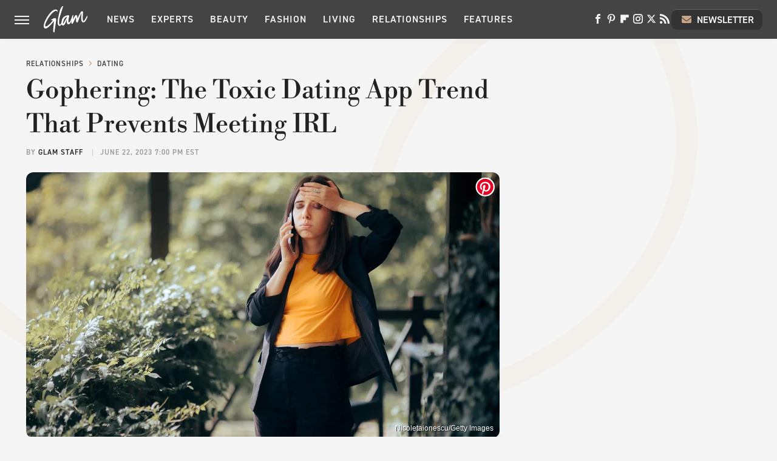

--- FILE ---
content_type: text/plain; charset=utf-8
request_url: https://ads.adthrive.com/http-api/cv2
body_size: 5515
content:
{"om":["0a8iramy","0e49a2d8-6e91-46ee-86fb-2dd52dcfc6b1","0g8i9uvz","0iyi1awv","0sm4lr19","0y0basn0","0y2980basn0","10011/7d82b1135cb9460710c193c2e0616f5b","1011_302_56233478","1011_302_56982256","1011_302_56982418","1011_302_56982421","1011_74_18364134","1028_8728253","1028_8739779","10310289136970_593951881","10ua7afe","11142692","11509227","11769254","1185:1610326728","11896988","119plw33","12010080","12010084","12010088","12168663","12169133","12171164","12171239","12181287","124682_717","124843_10","124844_24","124853_8","12850755","12850756","12952197","13d9cf52-a33e-4e15-a462-9bf74aa48b71","1610326625","1610326628","1610326728","17_24683311","17_24767229","17x0742b","1dynz4oo","1f397cae-9d96-4e7a-8be2-bf76fccf8157","1h7yhpl7","1kpkdyg3","1ktgrre1","1qycnxb6","1szmtd70","2132:42375961","2132:45327625","2132:45970140","2132:46038615","2132:46039085","2149:11731891","2179:578002591586912259","2179:587972454577294590","2179:591283456202345442","2249:553779915","2249:553781220","2249:553781221","2249:553781814","2249:564549740","2249:564559436","2249:614129224","2249:650662457","2249:702898377","2307:0llgkye7","2307:0p2de1vk","2307:0y0basn0","2307:1h7yhpl7","2307:3d4r29fd","2307:3v2n6fcp","2307:3yq234cm","2307:4etfwvf1","2307:4jvxy62x","2307:66r1jy9h","2307:77gj3an4","2307:7cmeqmw8","2307:7uqs49qv","2307:7xb3th35","2307:8orkh93v","2307:9ckgjh5j","2307:9krcxphu","2307:9mspm15z","2307:a566o9hb","2307:a8beztgq","2307:a90208mb","2307:bpecuyjx","2307:c0iss35u","2307:cuudl2xr","2307:dsugp5th","2307:e1an7fls","2307:eal0nev6","2307:f3tdw9f3","2307:fpbj0p83","2307:g749lgab","2307:h4ri05oz","2307:h7fq12y2","2307:h9hxhm9h","2307:hfqgqvcv","2307:hi8dd2jh","2307:hn3eanl8","2307:icajkkn0","2307:kbu6vdml","2307:lc1wx7d6","2307:ll77hviy","2307:lxoi65lp","2307:o2s05iig","2307:o4v8lu9d","2307:pi9dvb89","2307:plth4l1a","2307:q1a81kuj","2307:r0u09phz","2307:rg7owlhj","2307:s400875z","2307:s4s41bit","2307:tty470r7","2307:u30fsj32","2307:u4atmpu4","2307:w31aqin2","2307:wdpqcqr6","2307:wxfnrapl","2307:xc88kxs9","2307:y96tvrmt","2307:yass8yy7","2307:z2zvrgyz","2307:zjn6yvkc","234ca97a-3a45-443c-baf6-d4fcabd882ca","239604426","23t9uf9c","2409_15064_70_86698029","2409_25495_176_CR52092921","2409_25495_176_CR52092923","2409_25495_176_CR52240035","2409_25495_176_CR52240044","2409_25495_176_CR52240050","24xairda","257e54ea-1bef-42eb-86d0-8ad7bcb82409","25_53v6aquw","25_sqmqxvaf","25_utberk8n","25_yi6qlg3p","25_ztlksnbe","262808","265fc93f-1c59-4a8f-8a61-9912c310f369","2662_200562_8166422","2662_200562_8168483","2662_200562_8182933","2676:85690521","2676:85690708","2676:86082701","2676:86083703","2676:86434473","2676:86698023","2676:86698029","2676:86739499","2676:86739504","2676:86739704","2715_9888_505171","2715_9888_554841","28933536","29414696","29414711","2974:6851725","2974:8166422","2974:8168475","2974:8168537","2974:8172732","2974:8172738","2aqgm79d","2pu0gomp","2vx824el","3018/389209dae15280469f2f4812c7e322f3","3018/aa0021e8742d8548582162c9060ab03d","3018/c32c83de46a7bdd90aabe9a3d30e8632","3018/cd2998e101b5f5d108a9d90e2bee2e18","308_125203_20","31809564","32447008","3335_25247_700109389","33419345","33605403","33605623","33605950","33608958","33637455","33865078","34182009","3540afe1-da94-4527-9787-0bab872f3044","35753418","3646_185414_T26335189","3646_185414_T26469802","3658_104709_h9hxhm9h","3658_104709_s400875z","3658_136236_hn3eanl8","3658_15032_e1an7fls","3658_15078_revf1erj","3658_15106_u4atmpu4","3658_153983_v8v6h2i5","3658_155735_plth4l1a","3658_179227_c0mw623r","3658_18008_76odrdws","3658_18008_h4ri05oz","3658_203382_6egun54t","3658_203382_f3tdw9f3","3658_203382_y96tvrmt","3658_203382_z2zvrgyz","3658_213003_icajkkn0","3658_24589_6t0mn7qc","3658_24589_9mspm15z","3658_67113_77gj3an4","3658_87799_kbu6vdml","3658_93957_T26479487","37qyxakf","381513943572","3858:7641990","39303318","39364467","396432824","3LMBEkP-wis","3a7sb5xc","3v2n6fcp","3yq234cm","3yuxoojp","409_216406","409_225977","409_225982","409_225993","409_226322","409_226354","409_226364","409_226374","409_230721","409_230722","40a4c119-fff6-4ad8-ab5e-416ea80938b6","4114:axon-130","42231859","43919984","44629254","458901553568","47745534","481703827","485027845327","48700636","49123012","491e096f-dd4f-4f70-87f8-d4262755bf49","4etfwvf1","4fk9nxse","4mmcjpc4","50588267","51372355","51372397","51372434","52823916","5316_1685752_9122b399-49be-47cf-ac97-7588e75c9369","5316_1685752_a0780d94-47f1-41d9-812b-138553be12ec","535860331","53v6aquw","546804","547788","5504:203508","5510:3a7sb5xc","5510:cymho2zs","5510:h4ri05oz","5510:quk7w53j","5510:ta6sha5k","5510:u46a17bg","5510:u4atmpu4","5510:ujl9wsn7","5510:uthpc18j","5510:w31aqin2","5532:553779915","5532:553781220","55344524","55763524","557_409_216366","557_409_216396","557_409_216606","557_409_220340","557_409_220364","557_409_223589","557_409_228055","557_409_228115","557_409_228349","557_409_230737","557_409_235268","558_93_rk5pkdan","558_93_u46a17bg","558_93_u4atmpu4","56341213","564549740","564559436","56566551","5670:8172731","5670:8172741","56824595","5726507811","59780459","59780461","59780474","5989_28740_T26181851","5989_84349_553781220","5a9e5c33-bd70-4838-9048-b2a67efc4b5f","5sfc9ja1","60157556","60168597","60325468","60415630","60638194","61161756","61210719","61442965","61444664","618576351","61881619","618876699","618980679","61900406","61900466","619089559","61916211","61916223","61916229","61932925","61932933","62187798","6226527055","6226534257","6226543715","6250_66552_1114985353","62686725","627225143","627227759","627290883","627309156","627309159","628015148","628086965","628153053","628222860","628223277","628360579","628360582","628444259","628444349","628444433","628444439","628456310","628456313","628456382","628622163","628622169","628622172","628622178","628622250","628683371","628687043","628687157","628687460","628687463","628803013","628841673","629007394","629009180","629167998","629168001","629168010","629168565","629171196","629171202","62959437","630928655","63132637","6365_61796_742174851279","6365_61796_790184873203","63barbg1","651637462","6547_67916_4GwH0joJqV79nao4b89A","659216891404","659713728691","673375558002","680_99480_700109379","680_99480_700109393","690_99485_1610326628","690_99485_1610326728","6966bf35-8467-4c62-8c0e-dc0c4fe3c17e","697189930","697525780","697876994","699218440","699459630","699460968","699461439","699461607","699461989","6ejtrnf9","6mrds7pc","6q6gnywp","6tj9m7jw","6zt4aowl","700109383","700109389","700109391","700109393","700117713","702423494","704889081","704890558","705115332","705115523","705116521","705127202","706892500","708727053","7354_138543_84805497","74243_74_18364017","74243_74_18364062","74243_74_18364087","74243_74_18364134","74243_74_18364243","74243_74_18364251","74wv3qdx","754085118673","76e6d6cd-8207-421c-91d9-61d1d00e4194","76mreekc","77gj3an4","786935973586","794109848040","79515074","79515090","7963682","7969_149355_42375961","7969_149355_46039901","79976cca-c398-4875-829a-93e2d20bbb20","79ju1d1h","7cmeqmw8","7d4eac24-7780-440e-96e3-5ff0217814aa","7fc6xgyo","7sf7w6kh","7x298b3th35","7xb3th35","8152859","8152878","8152879","8160967","8168539","8172734","8193073","8193076","8193078","82133858","82286845","83558737","85393206","85444747","85943197","86698143","86925932","8831024240_564549740","88e83cab-b9e3-4288-a615-12dcf0e575d5","8b5u826e","8da5780c-cb89-4852-86ab-d79e52eddff5","8h0jrkwl","8o93jd63","8orkh93v","9057/0328842c8f1d017570ede5c97267f40d","9057/211d1f0fa71d1a58cabee51f2180e38f","9309343","97_8193073","97_8193078","97fzsz2a","983cc7c0-602d-4dd7-bae7-01ee97f5fcee","9925w9vu","9Z4uFPEnsAQ","9ckgjh5j","9i2ttdsc","9krcxphu","9mspm15z","9r15vock","9t6gmxuz","LotYqaq9D44","NplsJAxRH1w","RAKT2039000H","a1vt6lsg","a2a10dc3-9952-4302-bc0f-2215c24b84b3","a3c26f7e-a9ae-4990-ad26-afee9273924b","a3ts2hcp","a566o9hb","a6dbc65b-c84f-46ff-9e00-000a77cc59bf","a723dad1-60eb-417e-a790-a2f62374c3d9","a7wye4jw","a8beztgq","ad6ea55e-5082-4ab1-9293-88b1355d63c2","aevb5kib","af9kspoi","arkbrnjf","axw5pt53","b39rnvp2","b5idbd4d","b90cwbcd","bb6qv9bt","bc5edztw","bd5xg6f6","bodqfosc","bpecuyjx","c0mw623r","c1hsjx06","c7z0h277","ccjshd7v","ce17a6ey","chr203vn","cr-29p8ow2ru9vd","cr-29p8ow2rubwe","cr-2azmi2ttu9vd","cr-2azmi2ttuatj","cr-2azmi2ttubwe","cr-2azmi2ttubxe","cr-98q0xf2yubqk","cr-98ru5i3wubxf","cr-Bitc7n_p9iw__vat__49i_k_6v6_h_jce2vj5h_G0l9Rdjrj","cr-Bitc7n_p9iw__vat__49i_k_6v6_h_jce2vj5h_I4lo9gokm","cr-Bitc7n_p9iw__vat__49i_k_6v6_h_jce2vj5h_KnXNU4yjl","cr-Bitc7n_p9iw__vat__49i_k_6v6_h_jce2vj5h_Sky0Cdjrj","cr-Bitc7n_p9iw__vat__49i_k_6v6_h_jce2vj5h_buspHgokm","cr-Bitc7n_p9iw__vat__49i_k_6v6_h_jce2vj5h_zKxG6djrj","cr-a9s2xgzuubwj","cr-aavwye1uubwj","cr-aaw20e1rubwj","cr-aaw20e3pubwj","cr-aawz3f1yubwj","cr-aawz3f3xubwj","cr-g7wv3g7qvft","cr-g7ywwk7qvft","cr-q3xo02ccu9vd","cr-tki3g2enuatj","cr-wzt6eo5fu9vd","cuudl2xr","cymho2zs","d03uoroo","d1217af7-49a7-4c91-96c5-0f83105440aa","d4q5wkxk","dsugp5th","duxvs448","dxfpbb3p","e013ce70-bdc1-4183-9ec5-e52d6dc52e9b","e0I4RqZGRHk","e1an7fls","e2ti0ucc","e4c8rm6x","eal0nev6","edspht56","ekocpzhh","extremereach_creative_76559239","f3h9fqou","f3tdw9f3","f79wd14t","f9819bb2-6c5b-4e79-a308-80217fb5d0f8","fjp0ceax","fleb9ndb","fpbj0p83","fqsh3oko","fyg1kcsx","g1cx0n31","g29thswx","g2ozgyf2","g749lgab","ga9te2s9","gjwam5dw","h1m1w12p","h4ri05oz","h9hxhm9h","heb21q1u","hffavbt7","hfqgqvcv","hi8dd2jh","hn3eanl8","hu52wf5i","hu8cf63l","hxxrc6st","i2aglcoy","i35hdrxv","i90isgt0","icajkkn0","ipnvu7pa","iu5svso2","ixnblmho","jfy9255s","jk789oih","jlqm3ol6","jsu57unw","jsy1a3jk","k2xfz54q","kb298u6vdml","kbu6vdml","kk5768bd","kx5rgl0a","l2pqjr4b","l4p5cwls","lc1wx7d6","ll77hviy","lxlnailk","lxoi65lp","lym1wdwi","mhk98j8a","mmr74uc4","muaxvglt","muvxy961","n2rcz3xr","n3egwnq7","n8w0plts","na2pno8k","nativetouch-32507","nr5arrhc","o2s05iig","of8dd9pr","off735cj","on4c2e72","oz31jrd0","p0odjzyt","p3lqbugu","pagvt0pd","pefxr7k2","pi9dvb89","piwneqqj","pkydekxi","plth4l1a","q33mvhkz","qqvgscdx","qt09ii59","quk7w53j","quspexj2","r0u09phz","r3co354x","rk5pkdan","rnvjtx7r","s400875z","s4s41bit","sqmqxvaf","ssnofwh5","szwhi7rt","t2dlmwva","t7d69r6a","thi4ww4t","tt298y470r7","ttjmhjja","u2x4z0j8","u30fsj32","u46a17bg","u4atmpu4","u7863qng","uNt3VGu95GY","ujl9wsn7","uslxv9bg","utberk8n","uuw0t8q6","v705kko8","v929858nz4c","vdcb5d4i","vdpy7l2e","vnZcrDD2Vd0","vnc30v3n","w29yu4s2","w6tr7aaj","wvuhrb6o","wxfnrapl","xgjdt26g","xgzzblzl","xncaqh7c","xrbo52pd","xxz8lwdr","y141rtv6","ya949d2z","yass8yy7","ycxmeyu6","ygwxiaon","yi6qlg3p","yllk1vm8","yttz3cyp","z0t9f1cw","z2zvrgyz","zaiy3lqy","zep75yl2","zibvsmsx","ziox91q0","zj298n6yvkc","zmciaqa3","zw6jpag6","7979132","7979135"],"pmp":[],"adomains":["123notices.com","1md.org","about.bugmd.com","acelauncher.com","adameve.com","akusoli.com","allyspin.com","askanexpertonline.com","atomapplications.com","bassbet.com","betsson.gr","biz-zone.co","bizreach.jp","braverx.com","bubbleroom.se","bugmd.com","buydrcleanspray.com","byrna.com","capitaloneshopping.com","clarifion.com","combatironapparel.com","controlcase.com","convertwithwave.com","cotosen.com","countingmypennies.com","cratedb.com","croisieurope.be","cs.money","dallasnews.com","definition.org","derila-ergo.com","dhgate.com","dhs.gov","displate.com","easyprint.app","easyrecipefinder.co","fabpop.net","familynow.club","fla-keys.com","folkaly.com","g123.jp","gameswaka.com","getbugmd.com","getconsumerchoice.com","getcubbie.com","gowavebrowser.co","gowdr.com","gransino.com","grosvenorcasinos.com","guard.io","hero-wars.com","holts.com","instantbuzz.net","itsmanual.com","jackpotcitycasino.com","justanswer.com","justanswer.es","la-date.com","lightinthebox.com","liverrenew.com","local.com","lovehoney.com","lulutox.com","lymphsystemsupport.com","manualsdirectory.org","meccabingo.com","medimops.de","mensdrivingforce.com","millioner.com","miniretornaveis.com","mobiplus.me","myiq.com","national-lottery.co.uk","naturalhealthreports.net","nbliver360.com","nikke-global.com","nordicspirit.co.uk","nuubu.com","onlinemanualspdf.co","original-play.com","outliermodel.com","paperela.com","paradisestays.site","parasiterelief.com","peta.org","photoshelter.com","plannedparenthood.org","playvod-za.com","printeasilyapp.com","printwithwave.com","profitor.com","quicklearnx.com","quickrecipehub.com","rakuten-sec.co.jp","rangeusa.com","refinancegold.com","robocat.com","royalcaribbean.com","saba.com.mx","shift.com","simple.life","spinbara.com","systeme.io","taboola.com","tackenberg.de","temu.com","tenfactorialrocks.com","theoceanac.com","topaipick.com","totaladblock.com","usconcealedcarry.com","vagisil.com","vegashero.com","vegogarden.com","veryfast.io","viewmanuals.com","viewrecipe.net","votervoice.net","vuse.com","wavebrowser.co","wavebrowserpro.com","weareplannedparenthood.org","xiaflex.com","yourchamilia.com"]}